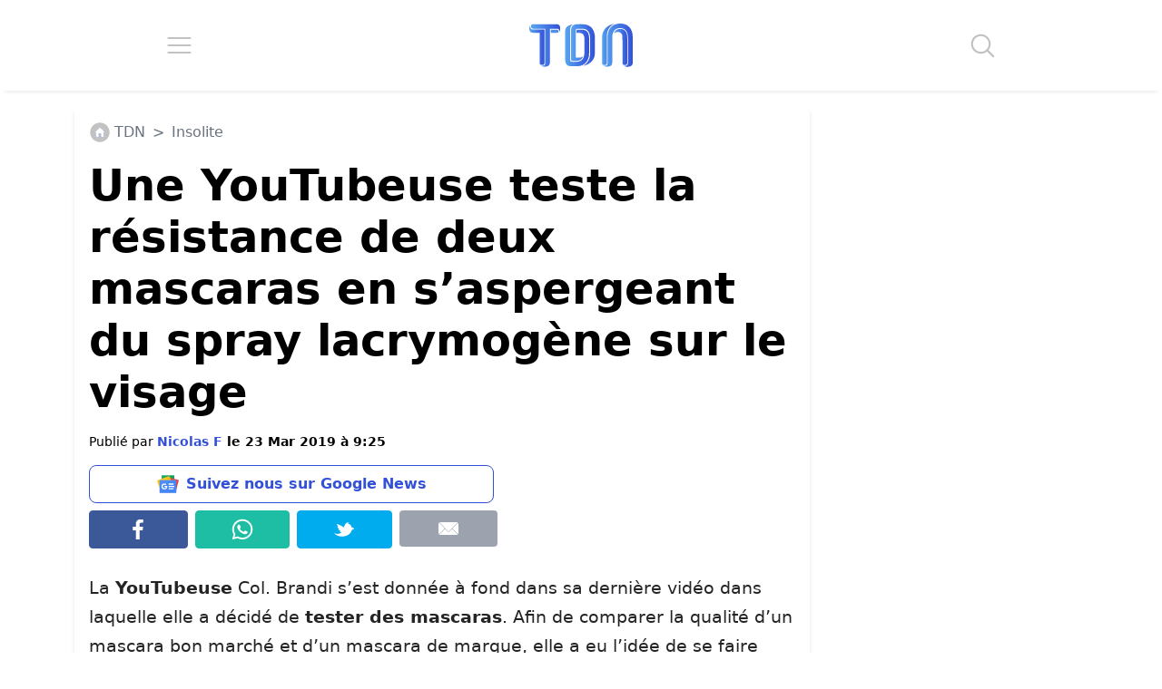

--- FILE ---
content_type: application/javascript; charset=utf-8
request_url: https://fundingchoicesmessages.google.com/f/AGSKWxWbdTY5_la22JtipqvxelzapAv2qiB7YmY3U3ZthPnwmul7yayppRfxEQtCmi0XA1i0_KBptzhB2siabWkUQ7x7RwcWklZ5RaB2MMTNK5MD9Ys_6OeZP2QVMcDZfJygyL8KCq2pB2qDrrkjBV5Am-JkWu6AxrBNpHhUrn9-PkGO_w8vGIKW5jZMenPH/_/notifyad.script,domain=pornhd.com_home_ad./adiframem1._plus/ads/
body_size: -1286
content:
window['721b442c-331a-4959-b936-662c5e671dda'] = true;